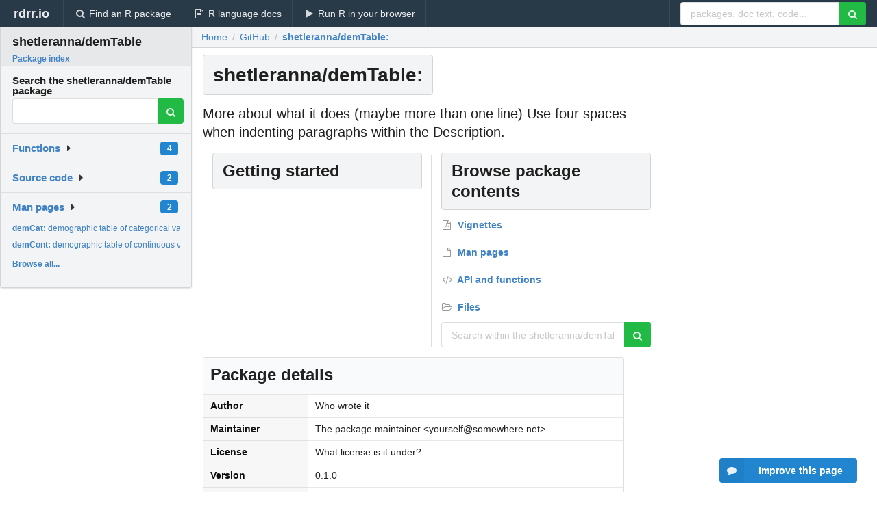

--- FILE ---
content_type: text/html; charset=utf-8
request_url: https://rdrr.io/github/shetleranna/demTable/
body_size: 16611
content:


<!DOCTYPE html>
<html lang="en">
  <head>
    <meta charset="utf-8">
    
    <script async src="https://www.googletagmanager.com/gtag/js?id=G-LRSBGK4Q35"></script>
<script>
  window.dataLayer = window.dataLayer || [];
  function gtag(){dataLayer.push(arguments);}
  gtag('js', new Date());

  gtag('config', 'G-LRSBGK4Q35');
</script>

    <meta http-equiv="X-UA-Compatible" content="IE=edge">
    <meta name="viewport" content="width=device-width, initial-scale=1, minimum-scale=1">
    <meta property="og:title" content="shetleranna/demTable:  version 0.1.0 from GitHub" />
    
      <meta name="description" content="More about what it does (maybe more than one line)
    Use four spaces when indenting paragraphs within the Description.">
      <meta property="og:description" content="More about what it does (maybe more than one line)
    Use four spaces when indenting paragraphs within the Description."/>
    

    <link rel="icon" href="/favicon.ico">

    <link rel="canonical" href="https://rdrr.io/github/shetleranna/demTable/" />

    <link rel="search" type="application/opensearchdescription+xml" title="R Package Documentation" href="/opensearch.xml" />

    <!-- Hello from va2  -->

    <title>shetleranna/demTable:  version 0.1.0 from GitHub</title>

    <!-- HTML5 shim and Respond.js IE8 support of HTML5 elements and media queries -->
    <!--[if lt IE 9]>
      <script src="https://oss.maxcdn.com/html5shiv/3.7.2/html5shiv.min.js"></script>
      <script src="https://oss.maxcdn.com/respond/1.4.2/respond.min.js"></script>
    <![endif]-->

    
      
      
<link rel="stylesheet" href="/static/CACHE/css/dd7eaddf7db3.css" type="text/css" />

    

    
  <script type="application/ld+json">
{
  "@context": "http://schema.org",
  "@type": "Article",
  "headline": "shetleranna/demTable: ",
  "datePublished": "2020-07-11T02:38:42.508372+00:00",
  "dateModified": "2020-07-11T02:38:42.508372+00:00",
  "description": "More about what it does (maybe more than one line)     Use four spaces when indenting paragraphs within the Description.",
  "author": {
    "@type": "Person",
    "name": "Who wrote it"
  },
  "mainEntityOfPage": {
    "@type": "WebPage",
    "@id": "https://rdrr.io/github/shetleranna/demTable/"
  }
}
  </script>


    
  </head>

  <body>
    <div class="ui darkblue top fixed inverted menu" role="navigation" itemscope itemtype="http://www.schema.org/SiteNavigationElement" style="height: 40px; z-index: 1000;">
      <a class="ui header item " href="/">rdrr.io<!-- <small>R Package Documentation</small>--></a>
      <a class='ui item ' href="/find/" itemprop="url"><i class='search icon'></i><span itemprop="name">Find an R package</span></a>
      <a class='ui item ' href="/r/" itemprop="url"><i class='file text outline icon'></i> <span itemprop="name">R language docs</span></a>
      <a class='ui item ' href="/snippets/" itemprop="url"><i class='play icon'></i> <span itemprop="name">Run R in your browser</span></a>

      <div class='right menu'>
        <form class='item' method='GET' action='/search'>
          <div class='ui right action input'>
            <input type='text' placeholder='packages, doc text, code...' size='24' name='q'>
            <button type="submit" class="ui green icon button"><i class='search icon'></i></button>
          </div>
        </form>
      </div>
    </div>

    
  



<div style='width: 280px; top: 24px; position: absolute;' class='ui vertical menu only-desktop bg-grey'>
  <a class='header active item' href='/github/shetleranna/demTable/' style='padding-bottom: 4px'>
    <h3 class='ui header' style='margin-bottom: 4px'>
      shetleranna/demTable
      <div class='sub header'></div>
    </h3>
    <small style='padding: 0 0 16px 0px' class='fakelink'>Package index</small>
  </a>

  <form class='item' method='GET' action='/search'>
    <div class='sub header' style='margin-bottom: 4px'>Search the shetleranna/demTable package</div>
    <div class='ui action input' style='padding-right: 32px'>
      <input type='hidden' name='package' value='shetleranna/demTable'>
      <input type='hidden' name='repo' value='github'>
      <input type='text' placeholder='' name='q'>
      <button type="submit" class="ui green icon button">
        <i class="search icon"></i>
      </button>
    </div>
  </form>

  

  <div class='ui floating dropdown item finder '>
  <b><a href='/github/shetleranna/demTable/api/'>Functions</a></b> <div class='ui blue label'>4</div>
  <i class='caret right icon'></i>
  
  
  
</div>

  <div class='ui floating dropdown item finder '>
  <b><a href='/github/shetleranna/demTable/f/'>Source code</a></b> <div class='ui blue label'>2</div>
  <i class='caret right icon'></i>
  
  
  
</div>

  <div class='ui floating dropdown item finder '>
  <b><a href='/github/shetleranna/demTable/man/'>Man pages</a></b> <div class='ui blue label'>2</div>
  <i class='caret right icon'></i>
  
    <small>
      <ul style='list-style-type: none; margin: 12px auto 0; line-height: 2.0; padding-left: 0px; padding-bottom: 8px;'>
        
          <li style='white-space: nowrap; text-overflow: clip; overflow: hidden;'><a href='/github/shetleranna/demTable/man/demCat.html'><b>demCat: </b>demographic table of categorical variables to export to excel</a></li>
        
          <li style='white-space: nowrap; text-overflow: clip; overflow: hidden;'><a href='/github/shetleranna/demTable/man/demCont.html'><b>demCont: </b>demographic table of continuous variables to export to excel</a></li>
        
        <li style='padding-top: 4px; padding-bottom: 0;'><a href='/github/shetleranna/demTable/man/'><b>Browse all...</b></a></li>
      </ul>
    </small>
  
  
  
</div>


  

  
</div>



  <div class='desktop-pad' id='body-content'>
    <div class='ui fluid container bc-row'>
      <div class="ui breadcrumb" itemscope itemtype="http://schema.org/BreadcrumbList">
        <a class="section" href="/">Home</a>
        <div class='divider'> / </div>
        <span itemprop="itemListElement" itemscope itemtype="http://schema.org/ListItem">
          <a class='section' itemscope itemtype="http://schema.org/Thing" itemprop="item" id="https://rdrr.io/all/github/" href="https://rdrr.io/all/github/">
            <span itemprop="name">GitHub</span>
          </a>
          <meta itemprop="position" content="1" />
        </span>

        <div class='divider'> / </div>

        <span itemprop="itemListElement" itemscope itemtype="http://schema.org/ListItem">
          <a class='active section' itemscope itemtype="http://schema.org/Thing" itemprop="item" id="https://rdrr.io/github/shetleranna/demTable/" href="https://rdrr.io/github/shetleranna/demTable/">
            <span itemprop="name">shetleranna/demTable: </span>
          </a>
          <meta itemprop="position" content="2" />
        </span>
      </div>
    </div>

    <div class='ui fluid container' style='padding: 0 16px'>
      <h1 class="ui block header fit-content">
        shetleranna/demTable: 
      </h1>

      <div class='only-desktop' style='float: right; width: 300px; height: 600px; padding-left: 8px;'>
        <ins class="adsbygoogle"
style="display:block;min-width:120px;max-width:300px;width:100%;height:600px"
data-ad-client="ca-pub-6535703173049909"
data-ad-slot="9724778181"
data-ad-format="vertical"></ins>
      </div>

      
        <p class='large text'>More about what it does (maybe more than one line)    Use four spaces when indenting paragraphs within the Description.</p>
      

      <!-- citation goes here -->

      <div class='ui stackable equal width two column divided grid'>
        <div class='row'>
          <div class='mincolwidth column' style='padding-bottom: 16px'>
            <h2 class='ui block header' id='vignettes'>Getting started</h2>
            <div class='ui very relaxed list'>
              
            </div>
          </div>

          <div class='mincolwidth column'>
            <h2 class='ui block header' id='vignettes'>Browse package contents</h2>
            <div class='ui very relaxed list'>
              <a class='item' href='#vignettes'><b><i class='file pdf outline icon'></i> Vignettes</b></a> 
              <a class='item' href='/github/shetleranna/demTable/man/'><b><i class='file outline icon'></i> Man pages</b></a> 
              <a class='item' href='/github/shetleranna/demTable/api/'><b><i class='code icon'></i> API and functions</b></a> 
              <a class='item' href='/github/shetleranna/demTable/f/'><b><i class='folder open outline icon'></i> Files</b></a>
            </div>

            <form class='ui form' method='GET' action='/search'>
              <input type='hidden' name='package' value='shetleranna/demTable'>
              <input type='hidden' name='repo' value='github'>
              <div class='field'>
                <div class='ui action input'>
                  <input type='text' placeholder='Search within the shetleranna/demTable package' name='q'>
                  <button type="submit" class="ui green icon button">
                    <i class="search icon"></i>
                  </button>
                </div>
              </div>
            </form>
          </div>
        </div>
      </div>

      <table class='ui compact collapsing definition table'>
        <thead class='full-width'>
          <tr>
            <th colspan='2'><h2 class='ui header'>Package details</h2></th>
          </tr>
        </thead>
        <tbody>
          
            <tr><td>Author</td><td>Who wrote it</td></tr>
          
          
          
          <tr><td>Maintainer</td><td>The package maintainer &lt;yourself@somewhere.net&gt;</td></tr>
          <tr><td>License</td><td>What license is it under?</td></tr>
          <tr><td>Version</td><td>0.1.0</td></tr>
          
          <tr><td>Package repository</td><td><a href='https://github.com/shetleranna/demTable/'>View on GitHub</a></td></tr>
          
            <tr>
              <td>Installation</td>
              <td>
                Install the latest version of this package by entering the following in R:
                <pre><code>install.packages(&quot;remotes&quot;)
remotes::install_github(&quot;shetleranna/demTable&quot;)</code></pre>
              </td>
            </tr>
          
        </tbody>
      </table>

      

      <small><a href="/github/shetleranna/demTable/">shetleranna/demTable documentation</a> built on July 11, 2020, 2:38 a.m.</small>


      <div class='only-mobile ui fluid container' style='width: 320px; height: 100px; margin: 0px; text-align: center;'>
        <!-- rdrr-mobile-responsive -->
<ins class="adsbygoogle"
    style="display:block"
    data-ad-client="ca-pub-6535703173049909"
    data-ad-slot="4915028187"
    data-ad-format="auto"></ins>
      </div>
    </div>
    
    
<div class="ui inverted darkblue vertical footer segment" style='margin-top: 16px; padding: 32px;'>
  <div class="ui center aligned container">
    <div class="ui stackable inverted divided three column centered grid">
      <div class="five wide column">
        <h4 class="ui inverted header">R Package Documentation</h4>
        <div class='ui inverted link list'>
          <a class='item' href='/'>rdrr.io home</a>
          <a class='item' href='/r/'>R language documentation</a>
          <a class='item' href='/snippets/'>Run R code online</a>
        </div>
      </div>
      <div class="five wide column">
        <h4 class="ui inverted header">Browse R Packages</h4>
        <div class='ui inverted link list'>
          <a class='item' href='/all/cran/'>CRAN packages</a>
          <a class='item' href='/all/bioc/'>Bioconductor packages</a>
          <a class='item' href='/all/rforge/'>R-Forge packages</a>
          <a class='item' href='/all/github/'>GitHub packages</a>
        </div>
      </div>
      <div class="five wide column">
        <h4 class="ui inverted header">We want your feedback!</h4>
        <small>Note that we can't provide technical support on individual packages. You should contact the package authors for that.</small>
        <div class='ui inverted link list'>
          <a class='item' href="https://twitter.com/intent/tweet?screen_name=rdrrHQ">
            <div class='ui large icon label twitter-button-colour'>
              <i class='whiteish twitter icon'></i> Tweet to @rdrrHQ
            </div>
          </a>

          <a class='item' href="https://github.com/rdrr-io/rdrr-issues/issues">
            <div class='ui large icon label github-button-colour'>
              <i class='whiteish github icon'></i> GitHub issue tracker
            </div>
          </a>

          <a class='item' href="mailto:ian@mutexlabs.com">
            <div class='ui teal large icon label'>
              <i class='whiteish mail outline icon'></i> ian@mutexlabs.com
            </div>
          </a>

          <a class='item' href="https://ianhowson.com">
            <div class='ui inverted large image label'>
              <img class='ui avatar image' src='/static/images/ianhowson32.png'> <span class='whiteish'>Personal blog</span>
            </div>
          </a>
        </div>
      </div>
    </div>
  </div>

  
  <br />
  <div class='only-mobile' style='min-height: 120px'>
    &nbsp;
  </div>
</div>

  </div>


    <!-- suggestions button -->
    <div style='position: fixed; bottom: 2%; right: 2%; z-index: 1000;'>
      <div class="ui raised segment surveyPopup" style='display:none'>
  <div class="ui large header">What can we improve?</div>

  <div class='content'>
    <div class="ui form">
      <div class="field">
        <button class='ui fluid button surveyReasonButton'>The page or its content looks wrong</button>
      </div>

      <div class="field">
        <button class='ui fluid button surveyReasonButton'>I can't find what I'm looking for</button>
      </div>

      <div class="field">
        <button class='ui fluid button surveyReasonButton'>I have a suggestion</button>
      </div>

      <div class="field">
        <button class='ui fluid button surveyReasonButton'>Other</button>
      </div>

      <div class="field">
        <label>Extra info (optional)</label>
        <textarea class='surveyText' rows='3' placeholder="Please enter more detail, if you like. Leave your email address if you'd like us to get in contact with you."></textarea>
      </div>

      <div class='ui error message surveyError' style='display: none'></div>

      <button class='ui large fluid green disabled button surveySubmitButton'>Submit</button>
    </div>
  </div>
</div>

      <button class='ui blue labeled icon button surveyButton only-desktop' style='display: none; float: right;'><i class="comment icon"></i> Improve this page</button>
      
    </div>

    
      <script async src="//pagead2.googlesyndication.com/pagead/js/adsbygoogle.js"></script>
    

    
  


    <div class="ui modal snippetsModal">
  <div class="header">
    Embedding an R snippet on your website
  </div>
  <div class="content">
    <div class="description">
      <p>Add the following code to your website.</p>

      <p>
        <textarea class='codearea snippetEmbedCode' rows='5' style="font-family: Consolas,Monaco,'Andale Mono',monospace;">REMOVE THIS</textarea>
        <button class='ui blue button copyButton' data-clipboard-target='.snippetEmbedCode'>Copy to clipboard</button>
      </p>

      <p>For more information on customizing the embed code, read <a href='/snippets/embedding/'>Embedding Snippets</a>.</p>
    </div>
  </div>
  <div class="actions">
    <div class="ui button">Close</div>
  </div>
</div>

    
    <script type="text/javascript" src="/static/CACHE/js/73d0b6f91493.js"></script>

    
    <script type="text/javascript" src="/static/CACHE/js/484b2a9a799d.js"></script>

    
    <script type="text/javascript" src="/static/CACHE/js/4f8010c72628.js"></script>

    
  

<script type="text/javascript">$(document).ready(function(){$('.snip-run').click(runClicked);var key='ctrl+enter';var txt=' (Ctrl-Enter)';if(navigator&&navigator.platform&&navigator.platform.startsWith&&navigator.platform.startsWith('Mac')){key='command+enter';txt=' (Cmd-Enter)';}
$('.snip-run').text('Run '+txt);Mousetrap.bind(key,function(e){if($('.snip-run').hasClass('disabled')){return;}
var faketarget=$('.snip-run')[0]
runClicked({currentTarget:faketarget});});});</script>



    
  
<link rel="stylesheet" href="/static/CACHE/css/dd7eaddf7db3.css" type="text/css" />



    <link rel="stylesheet" href="//fonts.googleapis.com/css?family=Open+Sans:400,400italic,600,600italic,800,800italic">
    <link rel="stylesheet" href="//fonts.googleapis.com/css?family=Oswald:400,300,700">
  </body>
</html>


--- FILE ---
content_type: text/html; charset=utf-8
request_url: https://www.google.com/recaptcha/api2/aframe
body_size: 267
content:
<!DOCTYPE HTML><html><head><meta http-equiv="content-type" content="text/html; charset=UTF-8"></head><body><script nonce="82SKm3UQ3k9S0rkeVfh89g">/** Anti-fraud and anti-abuse applications only. See google.com/recaptcha */ try{var clients={'sodar':'https://pagead2.googlesyndication.com/pagead/sodar?'};window.addEventListener("message",function(a){try{if(a.source===window.parent){var b=JSON.parse(a.data);var c=clients[b['id']];if(c){var d=document.createElement('img');d.src=c+b['params']+'&rc='+(localStorage.getItem("rc::a")?sessionStorage.getItem("rc::b"):"");window.document.body.appendChild(d);sessionStorage.setItem("rc::e",parseInt(sessionStorage.getItem("rc::e")||0)+1);localStorage.setItem("rc::h",'1762499670615');}}}catch(b){}});window.parent.postMessage("_grecaptcha_ready", "*");}catch(b){}</script></body></html>